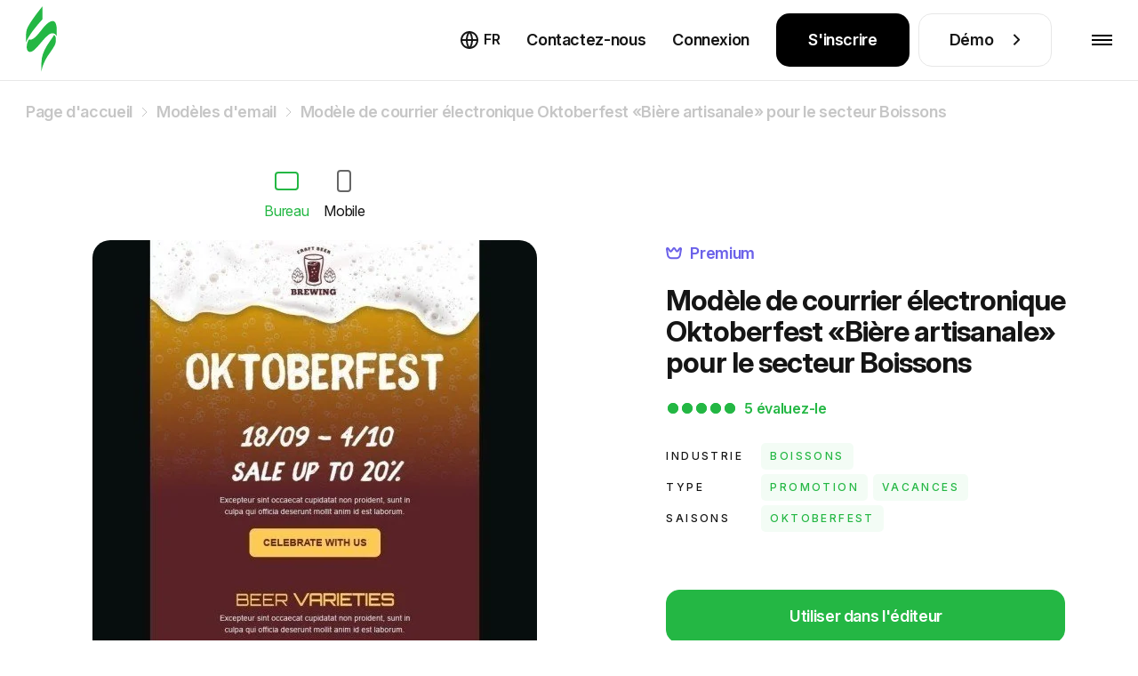

--- FILE ---
content_type: image/svg+xml
request_url: https://live-content-worker.stripocdn.email/static-assets/img/front/svg/footer/badge_3.svg
body_size: 1211
content:
<svg width="120" height="119" viewBox="0 0 120 119" fill="none" xmlns="http://www.w3.org/2000/svg">
<mask id="path-1-inside-1_21300_20265" fill="white">
<path d="M60.0017 0L61.9286 6.23742H68.1654L63.1184 10.0949L65.0553 16.3323L60.0017 12.4748L54.9547 16.3323L56.8816 10.0949L51.8346 6.23742H58.0714L60.0017 0Z"/>
<path d="M60.0017 102.66L61.9286 108.901H68.1654L63.1184 112.755L65.0553 118.992L60.0017 115.138L54.9547 118.992L56.8816 112.755L51.8346 108.901H58.0714L60.0017 102.66Z"/>
<path d="M85.6596 9.32426L87.5866 15.5617H93.8234L88.7764 19.4192L90.7132 25.6566L85.6596 21.7991L80.6127 25.6566L82.5396 19.4192L77.4926 15.5617H83.7327L85.6596 9.32426Z"/>
<path d="M106.4 76.5045L108.327 82.7452H114.564L109.517 86.5994L111.453 92.8368L106.4 88.9827L101.353 92.8368L103.28 86.5994L98.2328 82.7452H104.473L106.4 76.5045Z"/>
<path d="M111.336 51.3299L113.263 57.5674H119.5L114.453 61.4248L116.39 67.6623L111.336 63.8081L106.289 67.6623L108.219 61.4215L103.169 57.5674H109.406L111.336 51.3299Z"/>
<path d="M8.66707 51.3299L10.594 57.5674H16.8308L11.7838 61.4248L13.7207 67.6623L8.66707 63.8081L3.62008 67.6623L5.54699 61.4215L0.5 57.5674H6.74016L8.66707 51.3299Z"/>
<path d="M12.9248 76.5045L14.8517 82.7452H21.0886L16.0416 86.5994L17.9784 92.8368L12.9248 88.9827L7.87782 92.8368L9.80473 86.5994L4.75774 82.7452H10.9979L12.9248 76.5045Z"/>
<path d="M106.4 25.4953L108.327 31.736H114.564L109.517 35.5902L111.453 41.8276L106.4 37.9735L101.353 41.8276L103.28 35.5902L98.2328 31.736H104.473L106.4 25.4953Z"/>
<path d="M15.0537 25.4953L16.9806 31.736H23.2174L18.1705 35.5902L20.1073 41.8276L15.0537 37.9735L10.0067 41.8276L11.9336 35.5902L6.88661 31.736H13.1268L15.0537 25.4953Z"/>
<path d="M90.2985 97.9931L92.2254 104.231H98.4623L93.4153 108.088L95.3521 114.325L90.2985 110.471L85.2482 114.325L87.1785 108.088L82.1315 104.231H88.3716L90.2985 97.9931Z"/>
<path d="M34.3251 9.32426L36.252 15.5617H42.4888L37.4418 19.4192L39.3787 25.6566L34.3251 21.7991L29.2781 25.6566L31.205 19.4192L26.158 15.5617H32.3948L34.3251 9.32426Z"/>
<path d="M29.6457 97.9931L31.5726 104.234H37.8127L32.7658 108.088L34.7026 114.325L29.6457 110.475L24.602 114.325L26.5289 108.088L21.4819 104.234H27.7188L29.6457 97.9931Z"/>
</mask>
<path d="M60.0017 0L61.9286 6.23742H68.1654L63.1184 10.0949L65.0553 16.3323L60.0017 12.4748L54.9547 16.3323L56.8816 10.0949L51.8346 6.23742H58.0714L60.0017 0Z" fill="#D3F1DA"/>
<path d="M60.0017 102.66L61.9286 108.901H68.1654L63.1184 112.755L65.0553 118.992L60.0017 115.138L54.9547 118.992L56.8816 112.755L51.8346 108.901H58.0714L60.0017 102.66Z" fill="#D3F1DA"/>
<path d="M85.6596 9.32426L87.5866 15.5617H93.8234L88.7764 19.4192L90.7132 25.6566L85.6596 21.7991L80.6127 25.6566L82.5396 19.4192L77.4926 15.5617H83.7327L85.6596 9.32426Z" fill="#D3F1DA"/>
<path d="M106.4 76.5045L108.327 82.7452H114.564L109.517 86.5994L111.453 92.8368L106.4 88.9827L101.353 92.8368L103.28 86.5994L98.2328 82.7452H104.473L106.4 76.5045Z" fill="#D3F1DA"/>
<path d="M111.336 51.3299L113.263 57.5674H119.5L114.453 61.4248L116.39 67.6623L111.336 63.8081L106.289 67.6623L108.219 61.4215L103.169 57.5674H109.406L111.336 51.3299Z" fill="#D3F1DA"/>
<path d="M8.66707 51.3299L10.594 57.5674H16.8308L11.7838 61.4248L13.7207 67.6623L8.66707 63.8081L3.62008 67.6623L5.54699 61.4215L0.5 57.5674H6.74016L8.66707 51.3299Z" fill="#D3F1DA"/>
<path d="M12.9248 76.5045L14.8517 82.7452H21.0886L16.0416 86.5994L17.9784 92.8368L12.9248 88.9827L7.87782 92.8368L9.80473 86.5994L4.75774 82.7452H10.9979L12.9248 76.5045Z" fill="#D3F1DA"/>
<path d="M106.4 25.4953L108.327 31.736H114.564L109.517 35.5902L111.453 41.8276L106.4 37.9735L101.353 41.8276L103.28 35.5902L98.2328 31.736H104.473L106.4 25.4953Z" fill="#D3F1DA"/>
<path d="M15.0537 25.4953L16.9806 31.736H23.2174L18.1705 35.5902L20.1073 41.8276L15.0537 37.9735L10.0067 41.8276L11.9336 35.5902L6.88661 31.736H13.1268L15.0537 25.4953Z" fill="#D3F1DA"/>
<path d="M90.2985 97.9931L92.2254 104.231H98.4623L93.4153 108.088L95.3521 114.325L90.2985 110.471L85.2482 114.325L87.1785 108.088L82.1315 104.231H88.3716L90.2985 97.9931Z" fill="#D3F1DA"/>
<path d="M34.3251 9.32426L36.252 15.5617H42.4888L37.4418 19.4192L39.3787 25.6566L34.3251 21.7991L29.2781 25.6566L31.205 19.4192L26.158 15.5617H32.3948L34.3251 9.32426Z" fill="#D3F1DA"/>
<path d="M29.6457 97.9931L31.5726 104.234H37.8127L32.7658 108.088L34.7026 114.325L29.6457 110.475L24.602 114.325L26.5289 108.088L21.4819 104.234H27.7188L29.6457 97.9931Z" fill="#D3F1DA"/>
<path d="M60.0017 0L61.9286 6.23742H68.1654L63.1184 10.0949L65.0553 16.3323L60.0017 12.4748L54.9547 16.3323L56.8816 10.0949L51.8346 6.23742H58.0714L60.0017 0Z" stroke="url(#paint0_linear_21300_20265)" stroke-opacity="0.2" stroke-width="4" mask="url(#path-1-inside-1_21300_20265)"/>
<path d="M60.0017 102.66L61.9286 108.901H68.1654L63.1184 112.755L65.0553 118.992L60.0017 115.138L54.9547 118.992L56.8816 112.755L51.8346 108.901H58.0714L60.0017 102.66Z" stroke="url(#paint1_linear_21300_20265)" stroke-opacity="0.2" stroke-width="4" mask="url(#path-1-inside-1_21300_20265)"/>
<path d="M85.6596 9.32426L87.5866 15.5617H93.8234L88.7764 19.4192L90.7132 25.6566L85.6596 21.7991L80.6127 25.6566L82.5396 19.4192L77.4926 15.5617H83.7327L85.6596 9.32426Z" stroke="url(#paint2_linear_21300_20265)" stroke-opacity="0.2" stroke-width="4" mask="url(#path-1-inside-1_21300_20265)"/>
<path d="M106.4 76.5045L108.327 82.7452H114.564L109.517 86.5994L111.453 92.8368L106.4 88.9827L101.353 92.8368L103.28 86.5994L98.2328 82.7452H104.473L106.4 76.5045Z" stroke="url(#paint3_linear_21300_20265)" stroke-opacity="0.2" stroke-width="4" mask="url(#path-1-inside-1_21300_20265)"/>
<path d="M111.336 51.3299L113.263 57.5674H119.5L114.453 61.4248L116.39 67.6623L111.336 63.8081L106.289 67.6623L108.219 61.4215L103.169 57.5674H109.406L111.336 51.3299Z" stroke="url(#paint4_linear_21300_20265)" stroke-opacity="0.2" stroke-width="4" mask="url(#path-1-inside-1_21300_20265)"/>
<path d="M8.66707 51.3299L10.594 57.5674H16.8308L11.7838 61.4248L13.7207 67.6623L8.66707 63.8081L3.62008 67.6623L5.54699 61.4215L0.5 57.5674H6.74016L8.66707 51.3299Z" stroke="url(#paint5_linear_21300_20265)" stroke-opacity="0.2" stroke-width="4" mask="url(#path-1-inside-1_21300_20265)"/>
<path d="M12.9248 76.5045L14.8517 82.7452H21.0886L16.0416 86.5994L17.9784 92.8368L12.9248 88.9827L7.87782 92.8368L9.80473 86.5994L4.75774 82.7452H10.9979L12.9248 76.5045Z" stroke="url(#paint6_linear_21300_20265)" stroke-opacity="0.2" stroke-width="4" mask="url(#path-1-inside-1_21300_20265)"/>
<path d="M106.4 25.4953L108.327 31.736H114.564L109.517 35.5902L111.453 41.8276L106.4 37.9735L101.353 41.8276L103.28 35.5902L98.2328 31.736H104.473L106.4 25.4953Z" stroke="url(#paint7_linear_21300_20265)" stroke-opacity="0.2" stroke-width="4" mask="url(#path-1-inside-1_21300_20265)"/>
<path d="M15.0537 25.4953L16.9806 31.736H23.2174L18.1705 35.5902L20.1073 41.8276L15.0537 37.9735L10.0067 41.8276L11.9336 35.5902L6.88661 31.736H13.1268L15.0537 25.4953Z" stroke="url(#paint8_linear_21300_20265)" stroke-opacity="0.2" stroke-width="4" mask="url(#path-1-inside-1_21300_20265)"/>
<path d="M90.2985 97.9931L92.2254 104.231H98.4623L93.4153 108.088L95.3521 114.325L90.2985 110.471L85.2482 114.325L87.1785 108.088L82.1315 104.231H88.3716L90.2985 97.9931Z" stroke="url(#paint9_linear_21300_20265)" stroke-opacity="0.2" stroke-width="4" mask="url(#path-1-inside-1_21300_20265)"/>
<path d="M34.3251 9.32426L36.252 15.5617H42.4888L37.4418 19.4192L39.3787 25.6566L34.3251 21.7991L29.2781 25.6566L31.205 19.4192L26.158 15.5617H32.3948L34.3251 9.32426Z" stroke="url(#paint10_linear_21300_20265)" stroke-opacity="0.2" stroke-width="4" mask="url(#path-1-inside-1_21300_20265)"/>
<path d="M29.6457 97.9931L31.5726 104.234H37.8127L32.7658 108.088L34.7026 114.325L29.6457 110.475L24.602 114.325L26.5289 108.088L21.4819 104.234H27.7188L29.6457 97.9931Z" stroke="url(#paint11_linear_21300_20265)" stroke-opacity="0.2" stroke-width="4" mask="url(#path-1-inside-1_21300_20265)"/>
<path d="M41.6068 59.54H43.9068C43.9068 64.3 42.1668 68 36.7668 68C31.9868 68 29.5668 64.54 29.5668 59.92C29.5668 55.32 31.9868 52 36.7468 52C39.9868 52 42.2268 53.42 43.6668 56.54L41.4268 58C40.5268 55.64 39.3268 54.56 36.7468 54.56C33.8668 54.56 32.1268 56.56 32.1268 59.92C32.1268 63.46 33.8668 65.42 36.7668 65.44C39.1868 65.42 40.7468 64.18 41.3468 61.88H36.2668V59.56L41.6068 59.54ZM50.7196 52C56.7596 52 58.9796 55.32 58.9796 59.92C58.9796 64.54 56.7596 68 50.7196 68H45.2996V52H47.7996V52.02L50.7196 52ZM50.7196 65.48C54.4996 65.46 56.4796 63.74 56.4796 59.92C56.4796 56.28 54.4996 54.52 50.7196 54.52H47.7996V65.5L50.7196 65.48ZM66.9432 62.06H63.1232V68H60.5832V52H66.9432C70.2432 52 74.2032 52.82 74.2032 57.2C74.2032 61.06 70.2432 62.06 66.9432 62.06ZM63.1232 54.54V59.62H66.9432C69.6632 59.62 71.3432 59.08 71.3432 57.12C71.3432 55.2 69.6632 54.54 66.9432 54.54H63.1232ZM89.4282 57.2C89.4282 59.38 88.1282 60.66 86.3482 61.36L89.2082 68H86.3882L83.7882 61.98C83.2482 62.04 82.7082 62.06 82.1682 62.06H78.3482V68H75.8082V52H82.1682C85.6482 52 89.4282 52.8 89.4282 57.2ZM78.3482 59.62H82.1682C85.5082 59.62 86.5682 58.84 86.5682 57.12C86.5682 55.48 85.5082 54.54 82.1682 54.54H78.3482V59.62Z" fill="#151515"/>
<defs>
<linearGradient id="paint0_linear_21300_20265" x1="14.95" y1="-22.4681" x2="93.3485" y2="97.1321" gradientUnits="userSpaceOnUse">
<stop stop-color="#24B744"/>
<stop offset="1" stop-color="#24B744" stop-opacity="0"/>
</linearGradient>
<linearGradient id="paint1_linear_21300_20265" x1="14.95" y1="-22.4681" x2="93.3485" y2="97.1321" gradientUnits="userSpaceOnUse">
<stop stop-color="#24B744"/>
<stop offset="1" stop-color="#24B744" stop-opacity="0"/>
</linearGradient>
<linearGradient id="paint2_linear_21300_20265" x1="14.95" y1="-22.4681" x2="93.3485" y2="97.1321" gradientUnits="userSpaceOnUse">
<stop stop-color="#24B744"/>
<stop offset="1" stop-color="#24B744" stop-opacity="0"/>
</linearGradient>
<linearGradient id="paint3_linear_21300_20265" x1="14.95" y1="-22.4681" x2="93.3485" y2="97.1321" gradientUnits="userSpaceOnUse">
<stop stop-color="#24B744"/>
<stop offset="1" stop-color="#24B744" stop-opacity="0"/>
</linearGradient>
<linearGradient id="paint4_linear_21300_20265" x1="14.95" y1="-22.4681" x2="93.3485" y2="97.1321" gradientUnits="userSpaceOnUse">
<stop stop-color="#24B744"/>
<stop offset="1" stop-color="#24B744" stop-opacity="0"/>
</linearGradient>
<linearGradient id="paint5_linear_21300_20265" x1="14.95" y1="-22.4681" x2="93.3485" y2="97.1321" gradientUnits="userSpaceOnUse">
<stop stop-color="#24B744"/>
<stop offset="1" stop-color="#24B744" stop-opacity="0"/>
</linearGradient>
<linearGradient id="paint6_linear_21300_20265" x1="14.95" y1="-22.4681" x2="93.3485" y2="97.1321" gradientUnits="userSpaceOnUse">
<stop stop-color="#24B744"/>
<stop offset="1" stop-color="#24B744" stop-opacity="0"/>
</linearGradient>
<linearGradient id="paint7_linear_21300_20265" x1="14.95" y1="-22.4681" x2="93.3485" y2="97.1321" gradientUnits="userSpaceOnUse">
<stop stop-color="#24B744"/>
<stop offset="1" stop-color="#24B744" stop-opacity="0"/>
</linearGradient>
<linearGradient id="paint8_linear_21300_20265" x1="14.95" y1="-22.4681" x2="93.3485" y2="97.1321" gradientUnits="userSpaceOnUse">
<stop stop-color="#24B744"/>
<stop offset="1" stop-color="#24B744" stop-opacity="0"/>
</linearGradient>
<linearGradient id="paint9_linear_21300_20265" x1="14.95" y1="-22.4681" x2="93.3485" y2="97.1321" gradientUnits="userSpaceOnUse">
<stop stop-color="#24B744"/>
<stop offset="1" stop-color="#24B744" stop-opacity="0"/>
</linearGradient>
<linearGradient id="paint10_linear_21300_20265" x1="14.95" y1="-22.4681" x2="93.3485" y2="97.1321" gradientUnits="userSpaceOnUse">
<stop stop-color="#24B744"/>
<stop offset="1" stop-color="#24B744" stop-opacity="0"/>
</linearGradient>
<linearGradient id="paint11_linear_21300_20265" x1="14.95" y1="-22.4681" x2="93.3485" y2="97.1321" gradientUnits="userSpaceOnUse">
<stop stop-color="#24B744"/>
<stop offset="1" stop-color="#24B744" stop-opacity="0"/>
</linearGradient>
</defs>
</svg>


--- FILE ---
content_type: image/svg+xml
request_url: https://live-content-worker.stripocdn.email/media/supported-esp/14774/pega-new.svg
body_size: 336
content:
<svg width="40" height="40" viewBox="0 0 40 40" fill="none" xmlns="http://www.w3.org/2000/svg">
<rect width="40" height="40" rx="10" fill="#F9F9F9"/>
<path fill-rule="evenodd" clip-rule="evenodd" d="M29.2593 17.5075L29.2288 17.4974C29.2288 17.4974 28.9039 17.3451 28.65 17.6192L28.6196 17.6497L29.1374 17.9035L29.2593 17.5075ZM31.6454 20.3709C31.6454 20.3709 31.422 20.7771 31.3205 20.9294C31.219 21.0817 30.9042 21.173 30.6199 21.041C30.498 20.9801 29.31 20.2897 28.8633 20.3303C26.5787 20.5334 25.9491 19.5891 25.878 19.4977C25.807 19.4164 25.6648 19.4469 25.7663 19.6195C26.2639 20.4826 27.7565 20.8786 27.7565 20.8786C28.1423 21.8127 28.1931 22.4727 28.1931 22.4727C27.8073 22.1681 27.391 21.9244 26.9543 21.7112C25.7765 20.9192 23.9387 19.9444 21.4002 19.3352C21.5424 17.3247 22.5577 14.4208 27.3097 15.1011C27.3097 15.1011 28.2642 15.2534 28.8937 15.7001C28.8937 15.7001 28.7414 15.8626 28.5383 16.0555C28.3353 16.2586 28.5587 16.3804 28.5587 16.3804L29.5639 17.1724C29.574 17.5887 29.5943 17.7106 29.9091 18.0863C30.2239 18.462 31.4423 19.7414 31.6048 19.914C31.7774 20.1069 31.6454 20.3709 31.6454 20.3709ZM20.7097 16.4515C20.4875 17.3383 20.453 18.2617 20.6082 19.1626C20.3747 19.1118 20.131 19.0712 19.8771 19.0306C14.6784 18.1878 13.1147 20.7466 13.7239 22.818C12.0079 23.4678 10.3934 24.1989 9.09375 24.93C11.1347 20.0358 15.5617 15.7407 19.2984 15.1721C20.527 15.0097 20.8722 15.8017 20.7097 16.4515Z" fill="#1F2555"/>
<path fill-rule="evenodd" clip-rule="evenodd" d="M21.4318 20.9199C23.4524 20.7574 25.3613 20.9605 26.9453 21.7119C25.7675 20.9199 23.9296 19.9451 21.3912 19.3359C21.3404 20.0365 21.3912 20.6254 21.4318 20.9199ZM21.1475 20.9402C18.8832 21.1534 16.2026 21.8845 13.7352 22.8186C13.126 20.7473 14.6998 18.1783 19.8884 19.0313C20.1423 19.0719 20.3758 19.1125 20.6195 19.1633C20.7179 19.7759 20.8953 20.3732 21.1475 20.9402Z" fill="#00A6A7"/>
</svg>


--- FILE ---
content_type: image/svg+xml
request_url: https://live-content-worker.stripocdn.email/media/supported-esp/14731/zapier-new.svg
body_size: 164
content:
<svg width="40" height="40" viewBox="0 0 40 40" fill="none" xmlns="http://www.w3.org/2000/svg">
<rect width="40" height="40" rx="10" fill="#FFE3D8"/>
<path d="M22.2542 20.0042C22.2542 20.6724 22.1289 21.3155 21.9119 21.9086C21.3191 22.1341 20.6763 22.251 20.0083 22.251H20C19.3321 22.251 18.6892 22.1258 18.0965 21.9086C17.8711 21.3155 17.7542 20.6807 17.7542 20.0042C17.7542 19.336 17.8794 18.6928 18.0965 18.0998C18.6892 17.8742 19.3321 17.7573 20 17.7573H20.0083C20.6763 17.7573 21.3191 17.8826 21.9119 18.0998C22.1289 18.6928 22.2458 19.3276 22.2542 20.0042ZM28.8748 18.5007H23.6234L27.3386 14.7838C27.0464 14.3745 26.7208 13.9903 26.3701 13.6311C26.0111 13.2719 25.6271 12.9545 25.218 12.6622L21.5028 16.3791V11.1253C21.0102 11.0418 20.5093 11 20.0083 11H20C19.4991 11 18.9981 11.0418 18.5056 11.1253V16.3791L14.782 12.6622C14.3729 12.9545 13.9889 13.2803 13.6299 13.6311C13.2709 13.9903 12.9536 14.3745 12.6614 14.7838L16.3766 18.5007H11.1252C11.1252 18.5007 11 19.4863 11 19.9958V20.0042C11 20.5053 11.0417 21.0065 11.1252 21.4993H16.3766L12.6614 25.2162C13.2458 26.0348 13.9638 26.7531 14.782 27.3378L18.4972 23.6209V28.8747C18.9898 28.9582 19.4907 29 19.9917 29H20.0083C20.5093 29 21.0102 28.9582 21.5028 28.8747V23.6209L25.218 27.3378C25.6271 27.0455 26.0111 26.7197 26.3701 26.3689C26.7291 26.0097 27.0464 25.6255 27.3386 25.2162L23.6234 21.5077H28.8748C28.9583 21.0148 29 20.5137 29 20.0125V19.9958C29 19.4947 28.9583 18.9935 28.8748 18.5007Z" fill="#FF4A00"/>
</svg>


--- FILE ---
content_type: image/svg+xml
request_url: https://live-content-worker.stripocdn.email/media/supported-esp/14715/braze-new.svg
body_size: 1489
content:
<svg width="40" height="40" viewBox="0 0 40 40" fill="none" xmlns="http://www.w3.org/2000/svg">
<rect width="40" height="40" rx="10" fill="#F9F9F9"/>
<path d="M33.9604 22.1293C33.9604 22.1293 33.6709 21.7693 33.5818 21.6693C33.515 21.5993 33.4482 21.5193 33.2477 21.6393C32.8134 21.8993 32.3234 22.1393 31.722 22.1393C31.2543 22.1393 30.8534 22.0293 30.5527 21.7993C30.6752 21.7493 30.8088 21.6893 30.9425 21.6293C31.6552 21.2894 32.2566 20.8394 32.535 20.5794C33.927 19.3296 33.4927 17.4697 31.7888 17.4697C30.1852 17.4697 28.9268 18.8696 28.9268 20.4294C28.9268 20.6594 28.9602 20.9994 29.0715 21.3493C28.9825 21.3893 28.3477 21.6693 27.5793 22.0393C26.8665 21.5593 25.7529 21.7693 25.7529 21.7693C26.7886 20.4494 28.3477 18.3897 28.4702 18.2197C28.5704 18.0997 28.5481 17.9797 28.459 17.7897C28.3365 17.5597 28.2252 17.5197 28.0581 17.5197H24.8286C24.7172 17.5197 24.6393 17.5597 24.6058 17.6697C24.5724 17.7797 24.5056 18.1497 24.4945 18.2697C24.4833 18.3997 24.617 18.4796 24.7506 18.4796H27.0893L24.9733 21.1994C24.9622 21.2094 24.9511 21.2194 24.9288 21.2394C24.617 21.6393 24.1493 22.1993 23.5813 22.1993C23.2249 22.1993 22.7906 21.9693 22.7906 21.2294C22.7906 20.5094 23.1136 18.9696 23.3586 17.7797C23.3808 17.6497 23.3363 17.5297 23.1024 17.5297H22.5233C22.3897 17.5297 22.3117 17.5997 22.3006 17.6997C22.2672 17.8797 22.2338 18.0597 22.2004 18.2297C21.922 17.7397 21.4654 17.4697 20.8083 17.4697C20.1958 17.4697 19.6056 17.6697 19.1267 18.1097C17.9129 19.1996 18.1467 20.9694 17.0999 21.9093C16.6544 22.3092 16.1422 22.1893 16.1422 21.3893C16.1422 20.4794 16.5319 19.4695 16.9663 18.5096C17.0442 18.3397 16.9663 18.1997 16.8772 18.0897C16.7547 17.9397 16.7101 17.8597 16.4985 17.8597C16.1644 17.8597 15.641 18.0497 14.5831 18.0497C14.3603 18.0497 14.1487 18.0397 13.9483 18.0297C13.9594 17.8897 13.9594 17.7897 13.9706 17.7597C13.9817 17.6297 13.926 17.5397 13.7701 17.5397H13.2356C13.0462 17.5397 12.9906 17.6197 12.9683 17.7597C12.8792 18.3397 12.701 20.4694 11.5094 21.5293C11.3758 21.6493 11.2867 21.6893 11.2867 21.6893C11.5874 21.1694 11.7433 20.4894 11.7433 19.9495C11.7433 18.4296 10.741 17.4897 9.48259 17.4897C9.10395 17.4897 8.6919 17.5997 8.31326 17.8097C8.49145 16.8798 8.65849 16.0199 8.71417 15.7199C8.75872 15.47 8.66963 15.34 8.59167 15.24C8.46917 15.07 8.36894 15 8.21304 15H6.38666C6.2753 15 6.19734 15.07 6.17507 15.17C6.14166 15.29 6.07484 15.6199 6.06371 15.7699C6.05257 15.8999 6.1528 15.9499 6.2753 15.9499H7.63394C7.42235 17.1498 6.99917 19.4595 6.87666 20.0495C6.72075 20.7894 6.13052 21.6993 5.13938 22.0193C5.01688 22.0593 4.97234 22.1593 5.01688 22.2793C5.06143 22.3992 5.22847 22.7092 5.28416 22.7892C5.33984 22.8692 5.4512 22.9192 5.56257 22.8892C6.07484 22.7292 6.54257 22.4692 6.92121 22.1293C7.0103 22.0493 7.09939 21.9593 7.18848 21.8593C7.63394 22.7592 8.53599 23.0792 9.46031 23.0792C10.5071 23.0792 11.6319 22.7492 12.4337 22.0393C13.3581 21.2094 13.7478 19.8395 13.9149 18.8596C14.1487 18.8896 14.4049 18.9096 14.661 18.9096C15.2958 18.9096 15.8303 18.7896 15.8303 18.7896C15.8303 18.7896 15.1956 20.3195 15.1956 21.4393C15.1956 22.7092 15.8749 23.0692 16.621 23.0692C17.3894 23.0692 17.9351 22.5492 18.3249 21.9093C18.4251 22.1093 18.581 22.3492 18.7815 22.5292C19.1267 22.8392 19.561 23.0692 20.1847 23.0692C20.8974 23.0692 21.5099 22.6992 21.9442 22.1293C22.0222 22.3692 22.1447 22.5692 22.3006 22.7192C22.5233 22.9192 22.9242 23.0692 23.4254 23.0692C24.294 23.0692 24.8063 22.4792 26.1538 22.4792C26.3209 22.4792 26.4768 22.4992 26.6215 22.5492C25.9979 22.8892 25.4077 23.2592 25.0513 23.5791C23.9377 24.579 23.882 25.9089 24.617 26.5588C25.5079 27.3587 26.7663 26.9588 27.5681 26.2488C28.4925 25.4189 28.7597 23.8491 28.2252 22.7692C28.8711 22.4592 29.4168 22.2393 29.5393 22.1793C29.9402 22.6792 30.6195 23.0592 31.722 23.0592C32.5127 23.0592 33.3145 22.8092 33.927 22.3892C34.005 22.3392 34.0273 22.2093 33.9604 22.1293ZM9.99486 21.7893C9.73872 22.0193 9.43804 22.1393 9.12622 22.1393C8.83667 22.1393 8.58054 22.0193 8.36895 21.8293C7.65621 21.1894 7.7119 19.6095 8.63622 18.7796C8.89236 18.5496 9.21531 18.4096 9.53827 18.4096C9.82782 18.4096 10.084 18.5196 10.2955 18.7196C10.9637 19.3196 11.0083 20.8794 9.99486 21.7893ZM20.2181 22.1293C19.4497 22.1293 18.9485 21.2894 19.0933 20.2595C19.2492 19.2296 19.9954 18.3897 20.7749 18.3897C21.4876 18.3897 21.9776 19.1096 21.922 20.0295C21.8997 20.1595 21.8774 20.2895 21.8663 20.4194C21.6658 21.3793 20.9531 22.1293 20.2181 22.1293ZM26.6549 25.7589C25.6415 26.6688 24.3608 25.5089 25.8643 24.1591C26.2095 23.8491 26.7663 23.5191 27.3454 23.2092C27.6684 23.9491 27.4122 25.079 26.6549 25.7589ZM30.7086 18.7996C31.4659 18.1197 32.3122 18.3197 32.3122 18.9796C32.3122 19.6295 31.4547 20.3195 30.4079 20.8594C30.3077 20.9094 30.1852 20.9694 30.0627 21.0294C30.0181 20.8694 29.9959 20.6894 29.9959 20.4894C29.9959 19.9295 30.2631 19.1996 30.7086 18.7996Z" fill="#212124"/>
</svg>


--- FILE ---
content_type: image/svg+xml
request_url: https://live-content-worker.stripocdn.email/media/supported-esp/14754/opencrm-new.svg
body_size: 394
content:
<svg width="40" height="40" viewBox="0 0 40 40" fill="none" xmlns="http://www.w3.org/2000/svg">
<rect width="40" height="40" rx="10" fill="#F9FFD9"/>
<path d="M22.725 12.312C22.725 11.6988 22.4896 11.1108 22.0706 10.6772C21.6515 10.2436 21.0832 10 20.4906 10C19.898 10 19.3297 10.2436 18.9106 10.6772C18.4916 11.1108 18.2562 11.6988 18.2562 12.312C18.2562 12.9252 18.4916 13.5132 18.9106 13.9468C19.3297 14.3804 19.898 14.624 20.4906 14.624C21.0832 14.624 21.6515 14.3804 22.0706 13.9468C22.4896 13.5132 22.725 12.9252 22.725 12.312ZM14.246 13.9778C13.7191 13.8264 13.1825 14.1495 13.0361 14.6846C12.8897 15.2197 13.202 15.785 13.7289 15.9365L13.7972 15.9567C14.9951 16.254 16.0614 16.96 16.8242 17.961C17.5869 18.9619 18.0017 20.1995 18.0017 21.4742C18.0017 22.7489 17.5869 23.9864 16.8242 24.9874C16.0614 25.9883 14.9951 26.6944 13.7972 26.9917C13.6716 27.0222 13.553 27.0779 13.4483 27.1558C13.3436 27.2337 13.2547 27.3322 13.1867 27.4457C13.0495 27.6748 13.0058 27.9509 13.0654 28.2133C13.0948 28.3432 13.1488 28.4659 13.224 28.5742C13.2993 28.6826 13.3945 28.7746 13.5041 28.8449C13.7255 28.9869 13.9924 29.0321 14.246 28.9705C15.8706 28.563 17.3157 27.6024 18.3492 26.2429C19.3826 24.8834 19.9445 23.2039 19.9445 21.4742C19.9445 19.7445 19.3826 18.065 18.3492 16.7055C17.3157 15.3459 15.8706 14.3853 14.246 13.9778ZM27.1938 26.9917C25.9959 26.6944 24.9296 25.9883 24.1668 24.9874C23.4041 23.9864 22.9892 22.7489 22.9892 21.4742C22.9892 20.1995 23.4041 18.9619 24.1668 17.961C24.9296 16.96 25.9959 16.254 27.1938 15.9567C27.45 15.9085 27.6772 15.7569 27.8254 15.5354C27.9736 15.3139 28.0307 15.0405 27.9842 14.7754C27.9376 14.5103 27.7911 14.2753 27.577 14.1219C27.363 13.9685 27.0988 13.9095 26.8426 13.9577L26.745 13.9778C25.1204 14.3853 23.6753 15.3459 22.6418 16.7055C21.6084 18.065 21.0465 19.7445 21.0465 21.4742C21.0465 23.2039 21.6084 24.8834 22.6418 26.2429C23.6753 27.6024 25.1204 28.563 26.745 28.9705C26.8887 29.0072 27.0385 29.0097 27.1833 28.9777C27.328 28.9456 27.4638 28.88 27.5803 28.7856C27.6969 28.6912 27.7912 28.5707 27.8561 28.4331C27.921 28.2954 27.9548 28.1443 27.9549 27.9912C27.9581 27.7595 27.8843 27.5337 27.7457 27.3517C27.6071 27.1698 27.4123 27.0426 27.1938 26.9917Z" fill="#B2D01B"/>
</svg>
